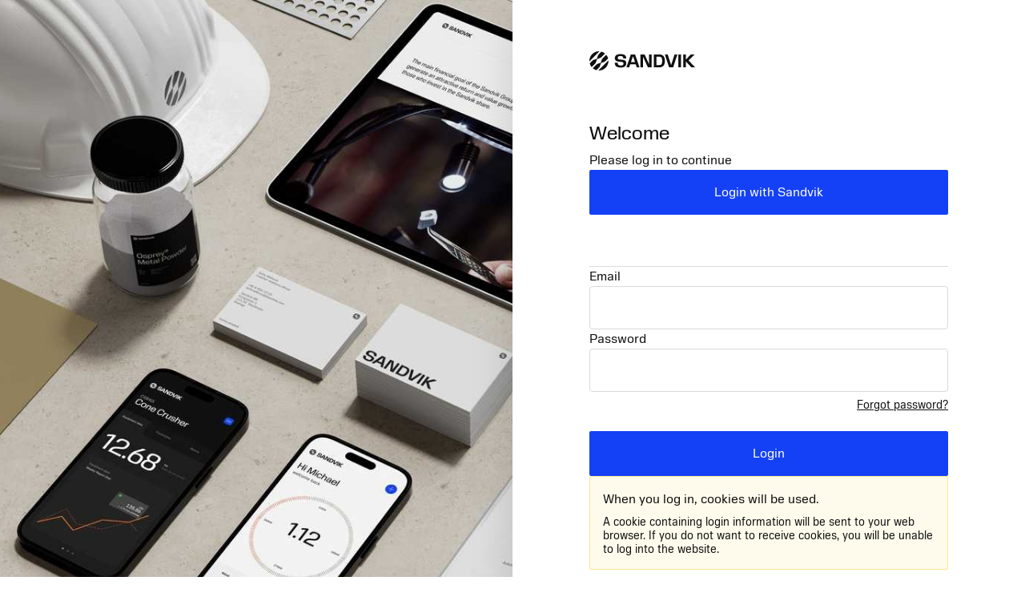

--- FILE ---
content_type: text/html; charset=utf-8
request_url: https://www.home.sandvik/sandvik/login?ReturnUrl=%2Fsharederror%2F404
body_size: 452
content:


<!DOCTYPE HTML>
<html >
<head>
	<meta charset="utf-8" >
	<meta http-equiv="X-UA-Compatible" content="IE=edge">
	<meta name="viewport" content="width=device-width, initial-scale=1.0">
	<meta name="robots" content="noindex,nofollow" >
	<link rel="icon" sizes="32x32" href="/favicon/favicon.ico">
	<link rel="icon" type="image/svg+xml" href="/favicon/favicon.svg">
	<link rel="apple-touch-icon" sizes="180x180" href="/favicon/apple-touch-icon.png">
	<link rel="manifest" href="/favicon/site.webmanifest">
	<script nonce="VgMoZQ14LHTCACVV&#x2B;cb5MYzgrFni/EM5w1PURzlBwY8=">
		document.documentElement.classList.add('js');
	</script>

	
		<link rel="stylesheet" href="/style.css?v=91hm4OKDIQWXrg77pA4u2EBDD4tOf-JvPLS63JiAUqA">
	

</head>


<body class="bg-cover bg-center" style="background-image: url('/cdn-cgi/image/w=1600,h=900,quality=50,fit=cover,format=avif/globalassets/authenticationimages/login-bg-10.jpg?v=1717487983')">

	

	<main class="z-10">
		<div class="flex justify-end drop-shadow-2xl">
			<div class="w-full md:w-[640px] min-h-screen bg-white flex flex-col">
				<div class="flex flex-col gap-8 p-8 lg:px-24 lg:py-16 h-full">
                    <img class="w-logo-header h-logo-header" src="/logo/logo_dark.svg" alt="" height="33" width="180">

					


<header>
	<h1 class="text-lg mt-16 mb-2">
		Welcome
	</h1>
	<p>
		Please log in to continue
	</p>
</header>



<form action="/redirect-oidc" method="post">
	<div class="pb-16 flex flex-col border-b border-gray-200">
		<input name="__RequestVerificationToken" type="hidden" value="CfDJ8CSN76PZm3xGk-HnA3l1fXEjfMbOF7CXmx2oWjq2qAZ8lU1qUTe08wOU7qS4p9-cSYCxrNTm91iR74VpVXjrUHesIZEANiPgQds8Bb0vxNolVZCNQi8z2KFgMFRWyyrifCViPw6IMQOtjfjMALXqdNw" />
		<input type="hidden" name="returnUrl" value="/sharederror/404" >
		<button type="submit"
				class="ease-hover inline-flex items-center justify-center gap-3 transition-colors ease-hover no-underline rounded-xs bg-secondary px-6 py-4 text-white hover:bg-secondary-200 hover:text-white active:bg-secondary-400 active:text-white focus:text-white visited:text-white">
			Login with Sandvik
		</button>
	</div>
</form>
	<form method="post" class="flex flex-col gap-6" action="/sandvik/login">
		


		<div>
			<label for="username">
				Email
			</label>
			<input type="email" id="username" name="username" autocomplete="email">
		</div>
		<div>
			<label for="password">
				Password
			</label>
			<input type="password" id="password" name="password" autocomplete="current-password">
			
				<div class="text-sm text-right mt-2">
					<a href="/sandvik/forgotpassword">
						Forgot password?
					</a>
				</div>

		</div>
		<input type="hidden" name="returnUrl" value="/sharederror/404">
		<button type="submit"
				name="login"
				class="ease-hover mt-6 inline-flex items-center justify-center gap-3 transition-colors no-underline rounded-xs bg-secondary px-6 py-4 text-white hover:bg-secondary-200 hover:text-white active:bg-secondary-400 active:text-white focus:text-white visited:text-white">
			Login
		</button>
	<input name="__RequestVerificationToken" type="hidden" value="CfDJ8CSN76PZm3xGk-HnA3l1fXEjfMbOF7CXmx2oWjq2qAZ8lU1qUTe08wOU7qS4p9-cSYCxrNTm91iR74VpVXjrUHesIZEANiPgQds8Bb0vxNolVZCNQi8z2KFgMFRWyyrifCViPw6IMQOtjfjMALXqdNw" /></form>

<div class="bg-warning bg-opacity-10 border-warning border border-opacity-60 rounded-sm p-4 mt-auto">
	<h2 class="mb-2">
		When you log in, cookies will be used.
	</h2>
	<p class="text-sm">
		A cookie containing login information will be sent to your web browser. If you do not want to receive cookies, you will be unable to log into the website.
	</p>
</div>



				</div>
				<footer class="mt-auto bg-gray-800 text-textcolor-300 px-8 lg:px-24 py-6 text-sm">
					<p>
						2026  Copyright &#xA9; Sandvik AB
					</p>
				</footer>
			</div>
		</div>
	</main>

	

	

	
		<script src="/main.js?v=OVMHNM4J26exYo06vFesLVc5w8al2NcX_qP50HHyIbI" nonce="VgMoZQ14LHTCACVV&#x2B;cb5MYzgrFni/EM5w1PURzlBwY8="></script>
	

</body>
</html>